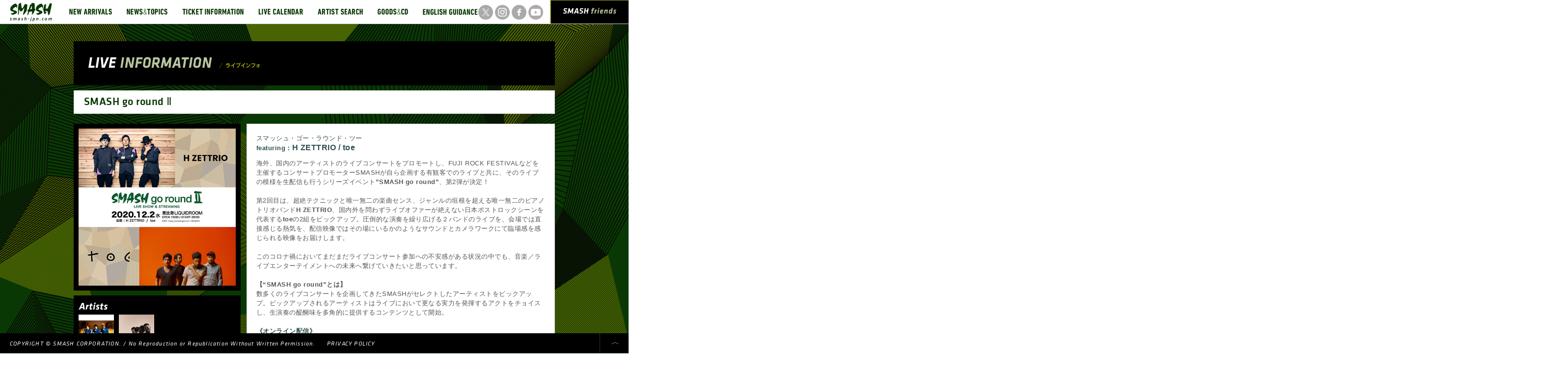

--- FILE ---
content_type: text/html; charset=UTF-8
request_url: https://smash-jpn.com/live/?id=3443
body_size: 31444
content:
<!DOCTYPE HTML>
<html>
<head>
    <meta charset="UTF-8">
    <title>SMASH go round Ⅱ｜LIVE INFORMATION｜SMASH [スマッシュ] Official Site</title>
    <meta name="viewport" content="width=device-width,initial-scale=1.0">
    <meta name="description" content=""/>
    <meta name="keywords" content=""/>
    <meta name="twitter:card" content="summary" />
    <meta name="twitter:site" content="@SMASHjpn" />
    <meta name="twitter:creator" content="" />
    <meta property="og:url" content="http://bits.blogs.nytimes.com/2011/12/08/a-twitter-for-my-sister/" />
    <meta property="og:title" content="SMASH go round Ⅱ｜LIVE INFORMATION" />
    <meta property="og:description" content="" />
    <meta property="og:image" content="https://cdn.fujirockfestival.com/smash/tour/SMASHgr02_web_yellow_inst.jpg" />
    <meta name="format-detection" content="telephone=no">
    <!--[if lt IE 9]>
    <script src="http://ie7-js.googlecode.com/svn/trunk/lib/IE9.js"></script>
    <script src="/assets/js/html5.js" type="text/javascript"></script>
    <![endif]-->
    <link href="/assets/css/global.css" rel="stylesheet" type="text/css"/>
    <link href="/assets/tipTip/tipTip.css" rel="stylesheet" type="text/css"/>
    <link href="/assets/css/live/indiv.css" rel="stylesheet" type="text/css"/>
    <script src="/assets/js/jquery-1.7.2.min.js" type="text/javascript"></script>
    <script src="/assets/js/jquery.easing.1.3.js" type="text/javascript"></script>
    <script src="/assets/fancybox/jquery.mousewheel-3.0.6.pack.js" type="text/javascript"></script>
    <script src="/assets/fancybox/jquery.fancybox.js?v=2.0.6" type="text/javascript"></script>
    <script src="/assets/tipTip/jquery.tipTip.minified.js" type="text/javascript"></script>
    <script src="/assets/js/common.js" type="text/javascript"></script>
    <script src="/assets/js/live/indiv.js" type="text/javascript"></script>
    <!--[if IE 6]>
    <script type="text/javascript" src="/assets/js/DD_belatedPNG.js"></script><![endif]-->
    <link href="/assets/fancybox/jquery.fancybox.css" rel="stylesheet" type="text/css" media="screen"/>
    <script type="text/javascript">

        var _gaq = _gaq || [];
        _gaq.push(['_setAccount', 'UA-36891642-1']);
        _gaq.push(['_trackPageview']);

        (function () {
            var ga = document.createElement('script');
            ga.type = 'text/javascript';
            ga.async = true;
            ga.src = ('https:' == document.location.protocol ? 'https://ssl' : 'http://www') + '.google-analytics.com/ga.js';
            var s = document.getElementsByTagName('script')[0];
            s.parentNode.insertBefore(ga, s);
        })();

    </script>
</head>
<pre>

</pre>
<body id="pgTop">
<div id="wrapper" class="pgTop">
    <header>
        <h1><a href="/"><img src="/assets/img/logo.png" width="86" alt="SMASH smash-jpn.jp"></a></h1>
        <div class="sp-menu">
            <ul class="sns_btn cfix">
                <li>
                    <a href="https://twitter.com/smashjpn" target="_blank">
                        <img src="https://cdn.fujirockfestival.com/smash/frf/assets/2023/img/sns_tw.png" width="30" alt="x" class="rollover">
                    </a>
                </li>
                <li>
                    <a href="https://www.instagram.com/smash_jpn/" target="_blank">
                        <img src="https://cdn.fujirockfestival.com/smash/frf/assets/2023/img/sns_insta.png" width="30" alt="Instagram" class="rollover">
                    </a>
                </li>
                <li>
                    <a href="https://www.facebook.com/smashjpn" target="_blank">
                        <img src="https://cdn.fujirockfestival.com/smash/frf/assets/2023/img/sns_fb.png" width="30" alt="facebook" class="rollover">
                    </a>
                </li>
                <li>
                    <a href="https://www.youtube.com/user/smashjpn" target="_blank">
                        <img src="https://cdn.fujirockfestival.com/smash/frf/assets/2023/img/sns_yt.png" width="30" alt="YouTube" class="rollover">
                    </a>
                </li>
            </ul><!--// .sns_btn //-->
            <nav id="globalNav">
                <ul class="gnav cfix">

                    <li>
                        <a href="/new/" title="NEW ARRIVALS">
                            <img src="/assets/img/gnav02.png" alt="NEW ARRIVALS" width="117" class="rollover pfix">
                        </a>
                    </li>

                    <li>
                        <a href="/topics/" title="NEWS & TOPICS">
                            <img src="/assets/img/gnav03.png" alt="NEWS & TOPICS" width="113" class="rollover pfix">
                        </a>
                    </li>

                    <li>
                        <a href="/ticket/" title="TICKET INFORMATION">
                            <img src="/assets/img/gnav04.png" alt="TICKET INFORMATION" width="155" class="rollover pfix">
                        </a>
                    </li>

                    <li>
                        <a href="/calendar/" title="LIVE CALENDAR">
                            <img src="/assets/img/gnav05.png" alt="LIVE CALENDAR" width="121" class="rollover pfix">
                        </a>
                    </li>

                    <li>
                        <a href="/search/" title="ARTIST SEARCH">
                            <img src="/assets/img/gnav06.png" alt="ARTIST SEARCH" width="122" class="rollover pfix">
                        </a>
                    </li>

                    <li>
                        <a href="http://www.greenonred.jp/" title="GOODS & CD" target="_blank">
                            <img src="/assets/img/gnav07.png" alt="GOODS & CD" width="92" class="rollover pfix">
                        </a>
                    </li>

                    <li>
                        <a href="/english/" title="ENGLISH GUIDANCE">
                            <img src="/assets/img/gnav08.png" alt="ENGLISH GUIDANCE" width="142" class="rollover pfix">
                        </a>
                    </li>

                </ul>
                <p class="cur">
                    <img src="/assets/img/cur_arw.png" width="14" height="12" alt="">
                </p>
            </nav>
            <aside id="smash_fr">
                <a href="/friends/" title="SMASH FRIENDS"
                ><img src="/assets/img/h_smashfriends.png" alt="SMASH FRIENDS" width="110">
                </a>
            </aside>
        </div>
    </header>
    <div id="contWrap">
        <div class="content cfix">

            <div class="bigtit">
                <h2><img src="/assets/img/live/bigtit.png" alt="LIVE INFORMATION / ライブインフォ" width="350" height="23"></h2>
            </div><!-- // .bigtit-->

            <div class="liveTit cfix">
                <h3>SMASH go round Ⅱ</h3>
                
            </div><!-- // .area-->

            <div class="container">

                <div class="l_box">
                    <div class="vis"><img src="https://cdn.fujirockfestival.com/smash/tour/SMASHgr02_web_yellow_inst.jpg"
                                          width="320" height="320"></div>
                    <div class="art">
                        <h4><img src="/assets/img/live/tit01.png" width="60" alt="Artists"></h4>
                        <ul class="cfix">
                                                            <li title="H ZETTRIO">
                                    <a class="fancybox fancybox.iframe" href="/artist/tmp_prof?aid=4009">
                                        <img src="https://cdn.fujirockfestival.com/smash/artist/nkkxqmXt8AkNQcfSBJ1ptRDpEp1FJImStMzzvk7L.jpg"
                                            width="72" height="72" alt="">
                                    </a>
                                </li>
                                                            <li title="toe">
                                    <a class="fancybox fancybox.iframe" href="/artist/tmp_prof?aid=291">
                                        <img src="https://cdn.fujirockfestival.com/smash/artist/qGusoqdtGl6h9oeSSlgQ81PU6qQdpYvwi2CUQxxi.jpg"
                                            width="72" height="72" alt="">
                                    </a>
                                </li>
                                                    </ul>
                    </div>
                                    </div><!-- // .l_box-->

                <div class="r_box">
                    <div class="read">
                                                    <p>
                                <font color=#2f4f4f>スマッシュ・ゴー・ラウンド・ツー<br />
<b>featuring：<big>H ZETTRIO / toe</big></FONT></b>
                            </p>
                                                <p>海外、国内のアーティストのライブコンサートをプロモートし、FUJI ROCK FESTIVALなどを主催するコンサートプロモーターSMASHが自ら企画する有観客でのライブと共に、そのライブの模様を生配信も行うシリーズイベント<b>”SMASH go round”</b>、第2弾が決定！<br />
<br />
第2回目は、超絶テクニックと唯一無二の楽曲センス、ジャンルの垣根を超える唯一無二のピアノトリオバンド<b>H ZETTRIO</b>、国内外を問わずライブオファーが絶えない日本ポストロックシーンを代表する<b>toe</b>の2組をピックアップ。圧倒的な演奏を繰り広げる２バンドのライブを、会場では直接感じる熱気を、配信映像ではその場にいるかのようなサウンドとカメラワークにて臨場感を感じられる映像をお届けします。<br />
<br />
このコロナ禍においてまだまだライブコンサート参加への不安感がある状況の中でも、音楽／ライブエンターテイメントへの未来へ繋げていきたいと思っています。<br />
<br />
<b>【“SMASH go round”とは】</b><br />
数多くのライブコンサートを企画してきたSMASHがセレクトしたアーティストをピックアップ。ピックアップされるアーティストはライブにおいて更なる実力を発揮するアクトをチョイスし、生演奏の醍醐味を多角的に提供するコンテンツとして開始。<br />
<br />
<b><font color=#2f4f4f>《オンライン配信》</FONT></b><br />
<b>配信日時：12月2日（水）20:00?start</b><br />
アーカイブ配信：12月3日（木）23:59まで<br />
●配信チケット：2,000円（税込）<br />
●チケット発売：11/14（土）10:00? <a href=https://w.pia.jp/t/smashgoround2/ target=_blank>https://w.pia.jp/t/smashgoround2/</a> にて販売<br />
<br />
<font color=#2f4f4f>※本公演はチケットぴあの動画配信サービス「PIA LIVE STREAM」を使用した配信公演となります。<br />
配信視聴券をご購入の際には、推奨視聴環境等をよくご確認ください。<br />
■PIA LIVE STREAM　https://t.pia.jp/pia/events/pialivestream/　<br />
・「推奨環境・動作確認」の「ULIZA（ウリザ）」をご確認ください。</FONT><br />
<br />
Japan's Fuji Rock Festival organizer presents "Smash go round ?" live streaming event featuring H ZETTRIO and toe! <br />
Tickets will be available to buy from the below vendors with English language support, from the general sale phase onwards :<br />
《Ticket PIA》<a href=https://w.pia.jp/a/smashgoround2-plseng target=_blank>https://w.pia.jp/a/smashgoround2-plseng</a><br />
<br />
<br />
<b><font color=#2f4f4f>《有観客ライブ＠LIQUIDROOM》</FONT></b><u><font color=#aa5500>SOLD OUT!</FONT></u><br />
<b>公演日時：12月2日（水）19:00 open / 20:00 start</b><br />
東京：恵比寿LIQUIDROOM<br />
●ライブチケット：Thanks, Sold Out!<br />
<br />
<font color=#2f4f4f>※WEBのみでの購入になります。<br />
※購入時に、購入者及び同行者の情報を登録して頂きます。<br />
※電子チケットのみの対応になります。<br />
※お支払い方法は、クレジットカード決済のみとなります。<br />
※オークション、転売サイト等でのチケット転売を禁止します。<br />
※1回の購入で最大「2枚」まで購入可能となります。<br />
※未就学児入場不可。（小学生以上のご入場はチケットが必要になります。 ）</FONT><br />
<br />
<font color=#2f4f4f>本公演は、政府、東京都および会場より示された新型コロナウイルス感染拡大予防のガイドラインに基づいた対策を講じた上で開催させて頂きます。<br />
<u>ご来場されるお客様は下記内容をご確認下さい。</u></FONT><br />
<br />
<font color=#aa5500>【入場に際しての注意事項】</FONT><br />
・当日はマスクの着用を必ずお願いします。着用の無い場合は入場をお断り致します。<br />
・入場時に検温のご協力をお願いします。37.5度以上のお客様は再検温させて頂き、場合によっては入場をお断りする場合もございます。<br />
・WEB問診票を入場前にご提出いただきます（又は記入用紙）。問診票にはお客様全員にお名前とご連絡先をご記入いただきます。<br />
※感染者発生時に保健所・その他関連機関に情報を提供する場合がございます。<br />
公演後1ヶ月保管させて頂きます。それ以外の目的には一切使用いたしません。保管期間終了後は破棄致します。<br />
※問診票の登録確認後のご入場になります。<br />
・入場時にエントランスにてお客様全員に手指の消毒をさせて頂きます。<br />
※アルコールが苦手な方はスタッフにお伝え下さい。<br />
・当日、発熱、体調が悪いなどの症状がある方のご来場はご遠慮下さい。<br />
・場内における大声での発生、会話、お手洗いの際以外の不要な移動、過度な飲酒などお控えいただきます。<br />
・厚生労働省よりリリースされました、新型コロナウイルス接触確認アプリ（COCOA）の登録をお願いいたします。<br />
・入場時など、会場内ではスタッフの指示に必ず従って下さい。指示に従って頂けない場合はご退場頂く場合がございます。</p>
                    </div>
                                        <div class="sche">
                        <h4><img src="/assets/img/live/tit02.png" alt="Live Schedule" width="123"></h4>

                                                                                <section>
                                <h5>東京</h5>
                                <span class="tx14">

                                                                    <p>
                                <strong>
                                    2020/12/02

                                    (Wed)
                                    LIQUIDROOM
                                                                    </strong>
                                    </p>
                                </span>
                                <p>
                            東京都渋谷区東3-16-6

                                
                                
                                
                                                                    <br><a href="https://www.liquidroom.net" target=_blank>&#187;&nbsp;会場HP&nbsp;/&nbsp;ロケーション</a>
                                                                <br><br>
                                </p>

                                <p class="tx14">
                                    <strong>
                                                                                    OPEN 19:00 START 20:00<br>
                                        
                                                                                                                                    スタンディング&nbsp;前売り:￥4,000<br>
                                                                                    
                                        
                                        
                                        
                                        

                                    </strong>
                                </p>
                                                                    <p class="cap">
                                        ドリンク代別
                                    </p>
                                                                <p class="cap">
                                                                            お問い合わせ<br/>SMASH  03-3444-6751
                                                                                                        </p>


                                                                    <p class="cap">
                                        <b><font color=#55aa00>Thank you, SOLD OUT!!</FONT></b>
                                    </p>
                            



        <h5 class="ti">
        <img src="/assets/img/live/tit03.png" width="590" height="26"
             alt="TICKET INFO" class="alp img_sp">
    </h5>

    <div class="tiWrap">
        <div class="tabs cfix">
            <a href="javascript:void(0)">
                <img src="/assets/img/live/ticket_tab01_on.png" width="197"
                     height="28" alt="先行" class="alp img_sp">
            </a>
            <a href="javascript:void(0)">
                <img src="/assets/img/live/ticket_tab02.png" width="197" height="28"
                     alt="前売り" class="alp img_sp">
            </a>
            <a href="javascript:void(0)">
                <img src="/assets/img/live/ticket_tab03.png" width="194" height="28"
                     alt="当日" class="alp img_sp">
            </a>
        </div>
        <div class="detCont">
            <ul class="cfix inner">
                <li class="det">
                    <p class="tx14">


                                                                            ■SMASH friends会員優先予約<br>
                            2020/11/06&nbsp;(Fri)&nbsp;10:00〜
                            2020/11/09&nbsp;(Mon)&nbsp;18:00<br>

                            ※お一人様1枚まで<BR>※クレジットカード決済のみ<br>


                                                                    チケットのお申し込み　
                                    <a href="/friends/">&gt;&gt;SMASH friends</a>
                                
                                <br><br>
                                                                    </p>
                </li>
                <li class="det">
                    <p class="tx14">
                                                                                                                                                                                                    ■前売り（※お1人様2枚まで）<br>
                                    2020/11/14&nbsp;(Sat)&nbsp;10:00〜
                                    <br><br>
                                                                            ・チケットぴあ<br>
                                        
                                                                            チケットのお申し込み　
                                                                                    <a href="https://w.pia.jp/t/smashgoround2/" target="_blank">&gt;&gt;チケットぴあ</a><br><br>
                                                                                                            
                                                            SOLD OUT
                                                                        </p>
                </li>
                <li class="det">
                    <p class="tx14">
                                                    ■当日券の発売はありません<br>
                            SOLD OUT
                        
                    </p>
                </li>
            </ul>
        </div>
    </div>
    </section>






</div>

<div class="free">

</div>
</div><!-- // .r_box-->

</div><!-- // .container-->

</div><!-- // .content-->
</div><!-- // #contWrap-->

<div id="artistLine">
<ul class="cfix">



<li title="MONO NO AWARE" >
<a href="/live/?id=4580">
<img src="https://cdn.fujirockfestival.com/smash/tour/y2brwmGFflN8sVdaPs7drpGe4YYAWTKNOGpEjYWs.jpg" width="80" height="80" alt="">
</a>
</li>

<li title="YONA YONA WEEKENDERS" >
<a href="/live/?id=4628">
<img src="https://cdn.fujirockfestival.com/smash/tour/Ve91Lb1PZukm1ycPL5k8isuGGH63MllwUcWlrbet.jpg" width="80" height="80" alt="">
</a>
</li>

<li title="鈴木実貴子ズ" >
<a href="/live/?id=4620">
<img src="https://cdn.fujirockfestival.com/smash/tour/os4PqHl5al4I3Png7zMX907ZkGARGRKqpUFLSjdc.jpg" width="80" height="80" alt="">
</a>
</li>

<li title="Keishi Tanaka" >
<a href="/live/?id=4589">
<img src="https://cdn.fujirockfestival.com/smash/tour/3jULqSsZWz0aOXjHe3vJBawpTMs3IdrL0QMv9wCQ.jpg" width="80" height="80" alt="">
</a>
</li>

<li title="んoon" >
<a href="/live/?id=4550">
<img src="https://cdn.fujirockfestival.com/smash/tour/kcC8gFbZ6zqinxfZq3ATFE6vA5N2En8XAtMAdqya.jpg" width="80" height="80" alt="">
</a>
</li>

<li title="MONO NO AWARE" >
<a href="/live/?id=4468">
<img src="https://cdn.fujirockfestival.com/smash/tour/nV4dvOMs40XdnZo7cPXWglNCX3kxBM093TPXOucM.jpg" width="80" height="80" alt="">
</a>
</li>

<li title="Homecomings" >
<a href="/live/?id=4600">
<img src="https://cdn.fujirockfestival.com/smash/tour/V7LAgM5mq17ktOJ77zfXzbazIxJhEkKZlnxt6lPo.jpg" width="80" height="80" alt="">
</a>
</li>

<li title="雨のパレード" >
<a href="/live/?id=4616">
<img src="https://cdn.fujirockfestival.com/smash/tour/aptyON7yWyNUW279GdGzhoZcXUm0cgTQF1VDdR95.jpg" width="80" height="80" alt="">
</a>
</li>

<li title="Dios" >
<a href="/live/?id=4612">
<img src="https://cdn.fujirockfestival.com/smash/tour/XxmqFUcQTpW9XWsNB6wuM6IQtoNTK9XUfQr8NVSW.jpg" width="80" height="80" alt="">
</a>
</li>

<li title="Stella Donnelly" >
<a href="/live/?id=4587">
<img src="https://cdn.fujirockfestival.com/smash/tour/4vo1RB4Bfyq9f5qhj4BqyNF6RlaLdOYUNE7Mj9pl.jpg" width="80" height="80" alt="">
</a>
</li>

<li title="Night Tempo" >
<a href="/live/?id=4584">
<img src="https://cdn.fujirockfestival.com/smash/tour/4ivZHXdRMok1yojUMsxdin2us6SZoaFVJFNIffO9.jpg" width="80" height="80" alt="">
</a>
</li>

<li title="kurayamisaka" >
<a href="/live/?id=4564">
<img src="https://cdn.fujirockfestival.com/smash/tour/lG01YoK4VERAwASCZfvBS0fir35ZPo3TQnvN9v4C.jpg" width="80" height="80" alt="">
</a>
</li>

<li title="THE HAUNTED" >
<a href="/live/?id=4629">
<img src="https://cdn.fujirockfestival.com/smash/tour/aBiQK21lVeuGiX8jwJGfNXaNonQv5NzQEaJtIkj4.jpg" width="80" height="80" alt="">
</a>
</li>

<li title="YOGEE NEW WAVES" >
<a href="/live/?id=4604">
<img src="https://cdn.fujirockfestival.com/smash/tour/UGPjNm6GCY7K7cdWyqikMMc1uv0eOVB5DibX9ANG.jpg" width="80" height="80" alt="">
</a>
</li>

<li title="君島大空 合奏形態" >
<a href="/live/?id=4518">
<img src="https://cdn.fujirockfestival.com/smash/tour/GGiBgZk8sQAQc0HYzH65ZX5AXm1fmHTWDDUiiJVW.jpg" width="80" height="80" alt="">
</a>
</li>

<li title="田島貴男" >
<a href="/live/?id=4585">
<img src="https://cdn.fujirockfestival.com/smash/tour/vuGhqnOXfrPdvA1NfKEygIp8kpMgGb1ry3EdJIpX.jpg" width="80" height="80" alt="">
</a>
</li>

<li title="羊文学" >
<a href="/live/?id=4567">
<img src="https://cdn.fujirockfestival.com/smash/tour/5WcUlLYOc67pcrXPioU11ZkpiBi3rygTFhWjPkNQ.jpg" width="80" height="80" alt="">
</a>
</li>

<li title="STUTS" >
<a href="/live/?id=4554">
<img src="https://cdn.fujirockfestival.com/smash/tour/fnRNb1vGznOSTbka6vVIJ5UfzwqWXXDiY8mOFaNI.jpg" width="80" height="80" alt="">
</a>
</li>

<li title="THE SPELLBOUND✕BOOM BOOM SATELLITES" >
<a href="/live/?id=4615">
<img src="https://cdn.fujirockfestival.com/smash/tour/b0niEcX6e5VQOjUmcr6fkuGek5a2irxjAjx9rUal.jpg" width="80" height="80" alt="">
</a>
</li>

<li title="パソコン音楽クラブ" >
<a href="/live/?id=4574">
<img src="https://cdn.fujirockfestival.com/smash/tour/pNs5aFaOmL51LRVmHcKJ7enrgySDhoEAF9MOUAOo.jpg" width="80" height="80" alt="">
</a>
</li>
<li title="Homecomings" first>
<a href="/live/?id=4600">
<img src="https://cdn.fujirockfestival.com/smash/tour/V7LAgM5mq17ktOJ77zfXzbazIxJhEkKZlnxt6lPo.jpg" width="80" height="80" alt="">
</a>
</li>

<li title="MEI SEMONES" >
<a href="/live/?id=4515">
<img src="https://cdn.fujirockfestival.com/smash/tour/R7akBbyPFtwC36Lw5vaPia5pWIGL3gPmC5LzuSzl.jpg" width="80" height="80" alt="">
</a>
</li>

<li title="autechre" >
<a href="/live/?id=4479">
<img src="https://cdn.fujirockfestival.com/smash/tour/oCLOLdeUsiVUD7L8UcnzPEz5QUQZO0aIyrEBNMbY.jpg" width="80" height="80" alt="">
</a>
</li>

<li title="showmore" >
<a href="/live/?id=4626">
<img src="https://cdn.fujirockfestival.com/smash/tour/bwvi5pK89W5Re3Pp8gqt2R5aqB7Akqm2mc2yy6S7.jpg" width="80" height="80" alt="">
</a>
</li>

<li title="サニーデイ・サービス" >
<a href="/live/?id=4593">
<img src="https://cdn.fujirockfestival.com/smash/tour/cR1WdkuX2QbbcafSRwgTJMiDjj5FpZwNzdPvx9EI.jpg" width="80" height="80" alt="">
</a>
</li>

<li title="YOGEE NEW WAVES" >
<a href="/live/?id=4604">
<img src="https://cdn.fujirockfestival.com/smash/tour/UGPjNm6GCY7K7cdWyqikMMc1uv0eOVB5DibX9ANG.jpg" width="80" height="80" alt="">
</a>
</li>

<li title="FOUR TET" >
<a href="/live/?id=4592">
<img src="https://cdn.fujirockfestival.com/smash/tour/ZfvTQcHHKfyZPc9EaHVxW7S5Xh7GMJdFdkoJ3xGb.jpg" width="80" height="80" alt="">
</a>
</li>

<li title="核P-MODEL" >
<a href="/live/?id=4531">
<img src="https://cdn.fujirockfestival.com/smash/tour/BK2iN5DVcGc8R6qhdCEBMcmO6ea3OAe20uxu5Uvl.jpg" width="80" height="80" alt="">
</a>
</li>

<li title="Night Tempo" >
<a href="/live/?id=4584">
<img src="https://cdn.fujirockfestival.com/smash/tour/4ivZHXdRMok1yojUMsxdin2us6SZoaFVJFNIffO9.jpg" width="80" height="80" alt="">
</a>
</li>

<li title="浅井健一" >
<a href="/live/?id=4529">
<img src="https://cdn.fujirockfestival.com/smash/tour/jAhdsKrgFM2cct9F79FxHCQnlhhoSmzlu06xSf6f.jpg" width="80" height="80" alt="">
</a>
</li>

<li title="KINGS OF CONVENIENCE" >
<a href="/live/?id=4599">
<img src="https://cdn.fujirockfestival.com/smash/tour/ZF2frIjxSjAaPZb7J2JnZO8U5PLPQJZfBHtACH5N.jpg" width="80" height="80" alt="">
</a>
</li>

<li title="まらしぃ" >
<a href="/live/?id=4497">
<img src="https://cdn.fujirockfestival.com/smash/tour/gXWgSf65CltfD2hBLRHCcleBGMd8nquVB0PVdJtH.jpg" width="80" height="80" alt="">
</a>
</li>

<li title="Mac DeMarco" >
<a href="/live/?id=4488">
<img src="https://cdn.fujirockfestival.com/smash/tour/sypBX83VVnwIfqlbljkPUMkU6ot0IMRWO8eumerZ.jpg" width="80" height="80" alt="">
</a>
</li>

<li title="Extreme The Dojo Vol.36" >
<a href="/live/?id=4611">
<img src="https://cdn.fujirockfestival.com/smash/tour/80Ha5McFKq4ZxzXpCY70c4vJwrZZLcFEFXhxM5wZ.jpg" width="80" height="80" alt="">
</a>
</li>

<li title="おとぼけビ〜バ〜" >
<a href="/live/?id=4608">
<img src="https://cdn.fujirockfestival.com/smash/tour/TMz5yhABsEerBprBBkjhdMA4GnfOhTXSWum2e687.jpg" width="80" height="80" alt="">
</a>
</li>

<li title="水中スピカ" >
<a href="/live/?id=4573">
<img src="https://cdn.fujirockfestival.com/smash/tour/BFoUvI3ktnUVmyDZipnMlAa08tGlBEjvdZPMjjyq.jpg" width="80" height="80" alt="">
</a>
</li>

<li title="MEN I TRUST" >
<a href="/live/?id=4478">
<img src="https://cdn.fujirockfestival.com/smash/tour/FEu2hxEFYHWOxUBCttASdKU9ZnZmOVUfdjcGkRFa.jpg" width="80" height="80" alt="">
</a>
</li>

<li title="DENIMS" >
<a href="/live/?id=4565">
<img src="https://cdn.fujirockfestival.com/smash/tour/7Uye4Wgp937AXvSt9ZSqFAt1yI2UZsieG3yIrhz7.jpg" width="80" height="80" alt="">
</a>
</li>

<li title="Knosis" >
<a href="/live/?id=4633">
<img src="https://cdn.fujirockfestival.com/smash/tour/AQggIYQGd9HTQHbXD5TYhYf89KGAbzIYKqYkJxon.jpg" width="80" height="80" alt="">
</a>
</li>

<li title="GUMX" >
<a href="/live/?id=4602">
<img src="https://cdn.fujirockfestival.com/smash/tour/KtPsnANpSlIu8R0BaEvFtsQOpKk4193ha5eZfwgu.jpg" width="80" height="80" alt="">
</a>
</li>

</ul>
</div>

<div id="footLinks">
<ul class="sns_btn cfix">
<li>
<a href="https://twitter.com/smashjpn" target="_blank">
<img src="https://cdn.fujirockfestival.com/smash/frf/assets/2023/img/sns_tw.png" width="30" alt="x" class="rollover">
</a>
</li>
<li>
<a href="https://www.instagram.com/smash_jpn/" target="_blank">
<img src="https://cdn.fujirockfestival.com/smash/frf/assets/2023/img/sns_insta.png" width="30" alt="Instagram" class="rollover">
</a>
</li>
<li>
<a href="https://www.facebook.com/smashjpn" target="_blank">
<img src="https://cdn.fujirockfestival.com/smash/frf/assets/2023/img/sns_fb.png" width="30" alt="facebook" class="rollover">
</a>
</li>
<li>
<a href="https://www.youtube.com/user/smashjpn" target="_blank">
<img src="https://cdn.fujirockfestival.com/smash/frf/assets/2023/img/sns_yt.png" width="30" alt="YouTube" class="rollover">
</a>
</li>
</ul><!--// .sns_btn //-->
</div>
<!-- // #footLinks-->

<footer>
<p class="copyright">
COPYRIGHT © SMASH CORPORATION. / No Reproduction or Republication Without Written Permission.
<span>
<!--<a href="#">COMPANY PROFILE</a>&nbsp;&nbsp;&nbsp;&nbsp;|&nbsp;&nbsp;&nbsp;&nbsp;-->
<a href="/friends/kojinjoho">PRIVACY POLICY</a>
</span>
</p>
<ul class="footBtn cfix">
<li>
<a href="#pgTop">
<img src="/assets/img/foot_btn03.png" width="59" height="30" alt="" class="rollover">
</a>
</li>
</ul>
</footer>

</div><!-- // #wrapper-->

<script type="text/javascript">

/* <![CDATA[ */

var google_conversion_id = 951852093;

var google_custom_params = window.google_tag_params;

var google_remarketing_only = true;

/* ]]> */

</script>

<script type="text/javascript" src="//www.googleadservices.com/pagead/conversion.js">

</script>

<noscript>

<div style="display:inline;">

<img height="1" width="1" style="border-style:none;" alt=""
src="//googleads.g.doubleclick.net/pagead/viewthroughconversion/951852093/?guid=ON&amp;script=0"/>

</div>

</noscript>

<!-- Yahoo Code for your Target List -->

<script type="text/javascript" language="javascript">

/* <![CDATA[ */

var yahoo_retargeting_id = 'EFDIJR495G';

var yahoo_retargeting_label = '';

var yahoo_retargeting_page_type = '';

var yahoo_retargeting_items = [{item_id: '', category_id: '', price: '', quantity: ''}];

/* ]]> */

</script>

<script type="text/javascript" language="javascript" src="//b92.yahoo.co.jp/js/s_retargeting.js"></script>

<!-- Yahoo Code for your Target List -->

<script type="text/javascript">

/* <![CDATA[ */

var yahoo_ss_retargeting_id = 1000204105;

var yahoo_sstag_custom_params = window.yahoo_sstag_params;

var yahoo_ss_retargeting = true;

/* ]]> */

</script>

<script type="text/javascript" src="//s.yimg.jp/images/listing/tool/cv/conversion.js">

</script>

<noscript>

<div style="display:inline;">

<img height="1" width="1" style="border-style:none;" alt=""
src="//b97.yahoo.co.jp/pagead/conversion/1000204105/?guid=ON&script=0&disvt=false"/>

</div>

</noscript>




</body>
</html>
